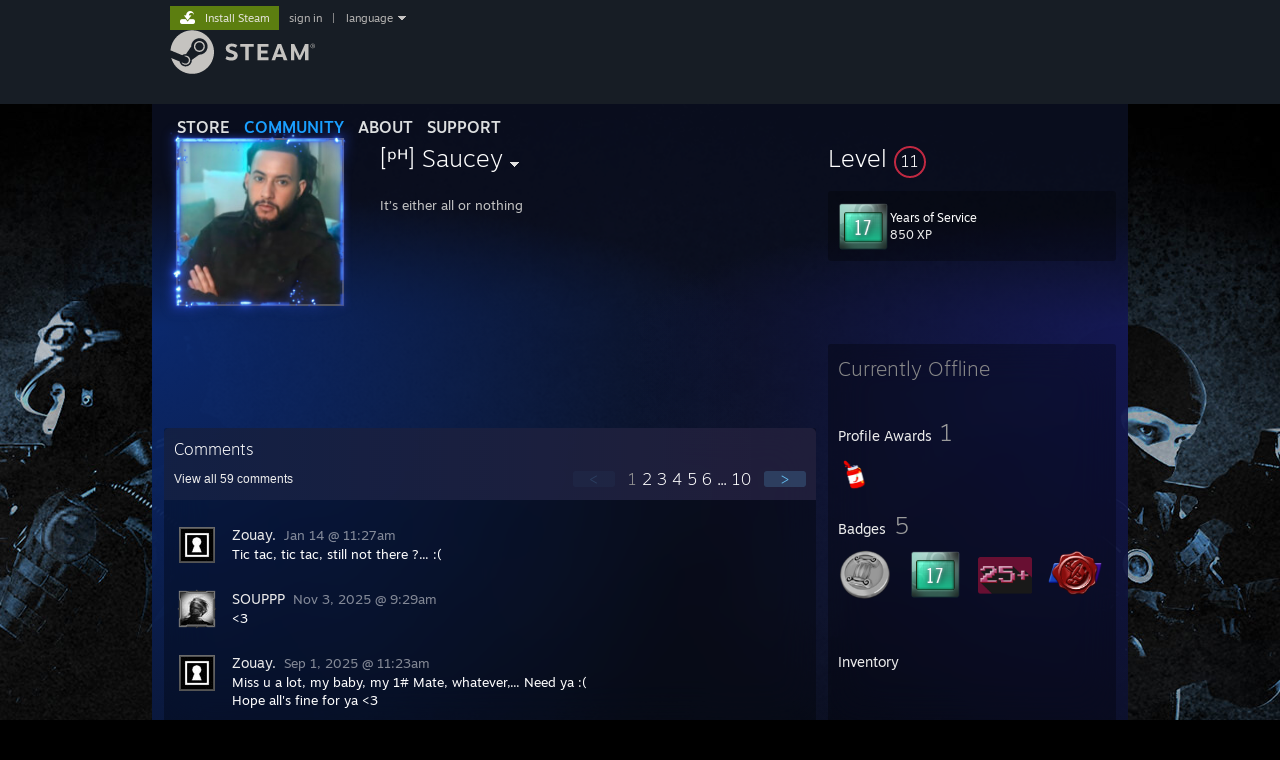

--- FILE ---
content_type: text/html; charset=UTF-8
request_url: https://steamcommunity.com/profiles/76561197998792296/
body_size: 11314
content:
<!DOCTYPE html>
<html class=" responsive DesktopUI" lang="en"  >
<head>
	<meta http-equiv="Content-Type" content="text/html; charset=UTF-8">
			<meta name="viewport" content="width=device-width,initial-scale=1">
		<meta name="theme-color" content="#171a21">
		<title>Steam Community :: [ᵖᴴ] Saucey</title>
	<link rel="shortcut icon" href="/favicon.ico" type="image/x-icon">

	
	
	<link href="https://community.fastly.steamstatic.com/public/shared/css/motiva_sans.css?v=-yZgCk0Nu7kH&amp;l=english&amp;_cdn=fastly" rel="stylesheet" type="text/css">
<link href="https://community.fastly.steamstatic.com/public/shared/css/buttons.css?v=0Ihq-pAoptBq&amp;l=english&amp;_cdn=fastly" rel="stylesheet" type="text/css">
<link href="https://community.fastly.steamstatic.com/public/shared/css/shared_global.css?v=uKH1RcGNHaGr&amp;l=english&amp;_cdn=fastly" rel="stylesheet" type="text/css">
<link href="https://community.fastly.steamstatic.com/public/css/globalv2.css?v=9RV1KkrS040q&amp;l=english&amp;_cdn=fastly" rel="stylesheet" type="text/css">
<link href="https://community.fastly.steamstatic.com/public/css/skin_1/modalContent.css?v=WXAusLHclDIt&amp;l=english&amp;_cdn=fastly" rel="stylesheet" type="text/css">
<link href="https://community.fastly.steamstatic.com/public/css/skin_1/profilev2.css?v=-fVuSwVjP_Fu&amp;l=english&amp;_cdn=fastly" rel="stylesheet" type="text/css">
<link href="https://community.fastly.steamstatic.com/public/shared/css/motiva_sans.css?v=-yZgCk0Nu7kH&amp;l=english&amp;_cdn=fastly" rel="stylesheet" type="text/css">
<link href="https://community.fastly.steamstatic.com/public/css/promo/summer2017/stickers.css?v=Ncr6N09yZIap&amp;l=english&amp;_cdn=fastly" rel="stylesheet" type="text/css">
<link href="https://community.fastly.steamstatic.com/public/shared/css/shared_responsive.css?v=KWbVpwRCHuVv&amp;l=english&amp;_cdn=fastly" rel="stylesheet" type="text/css">
<link href="https://community.fastly.steamstatic.com/public/css/skin_1/header.css?v=EM4kCu67DNda&amp;l=english&amp;_cdn=fastly" rel="stylesheet" type="text/css">
<script type="text/javascript">
	var __PrototypePreserve=[];
	__PrototypePreserve[0] = Array.from;
	__PrototypePreserve[1] = Array.prototype.filter;
	__PrototypePreserve[2] = Array.prototype.flatMap;
	__PrototypePreserve[3] = Array.prototype.find;
	__PrototypePreserve[4] = Array.prototype.some;
	__PrototypePreserve[5] = Function.prototype.bind;
	__PrototypePreserve[6] = HTMLElement.prototype.scrollTo;
</script>
<script type="text/javascript" src="https://community.fastly.steamstatic.com/public/javascript/prototype-1.7.js?v=npJElBnrEO6W&amp;l=english&amp;_cdn=fastly"></script>
<script type="text/javascript">
	Array.from = __PrototypePreserve[0] || Array.from;
	Array.prototype.filter = __PrototypePreserve[1] || Array.prototype.filter;
	Array.prototype.flatMap = __PrototypePreserve[2] || Array.prototype.flatMap;
	Array.prototype.find = __PrototypePreserve[3] || Array.prototype.find;
	Array.prototype.some = __PrototypePreserve[4] || Array.prototype.some;
	Function.prototype.bind = __PrototypePreserve[5] || Function.prototype.bind;
	HTMLElement.prototype.scrollTo = __PrototypePreserve[6] || HTMLElement.prototype.scrollTo;
</script>
<script type="text/javascript">
	var __ScriptaculousPreserve=[];
	__ScriptaculousPreserve[0] = Array.from;
	__ScriptaculousPreserve[1] = Function.prototype.bind;
	__ScriptaculousPreserve[2] = HTMLElement.prototype.scrollTo;
</script>
<script type="text/javascript" src="https://community.fastly.steamstatic.com/public/javascript/scriptaculous/_combined.js?v=pbdAKOcDIgbC&amp;l=english&amp;_cdn=fastly&amp;load=effects,controls,slider,dragdrop"></script>
<script type="text/javascript">
	Array.from = __ScriptaculousPreserve[0] || Array.from;
	Function.prototype.bind = __ScriptaculousPreserve[1] || Function.prototype.bind;
	HTMLElement.prototype.scrollTo = __ScriptaculousPreserve[2] || HTMLElement.prototype.scrollTo;
delete String['__parseStyleElement'];  Prototype.Browser.WebKit = true;</script>
<script type="text/javascript">VALVE_PUBLIC_PATH = "https:\/\/community.fastly.steamstatic.com\/public\/";</script><script type="text/javascript" src="https://community.fastly.steamstatic.com/public/javascript/global.js?v=cMt-H-zOgNUp&amp;l=english&amp;_cdn=fastly"></script>
<script type="text/javascript" src="https://community.fastly.steamstatic.com/public/javascript/jquery-1.11.1.min.js?v=gQHVlrK4-jX-&amp;l=english&amp;_cdn=fastly"></script>
<script type="text/javascript" src="https://community.fastly.steamstatic.com/public/shared/javascript/tooltip.js?v=LZHsOVauqTrm&amp;l=english&amp;_cdn=fastly"></script>
<script type="text/javascript" src="https://community.fastly.steamstatic.com/public/shared/javascript/shared_global.js?v=84qavQoecqcM&amp;l=english&amp;_cdn=fastly"></script>
<script type="text/javascript" src="https://community.fastly.steamstatic.com/public/shared/javascript/auth_refresh.js?v=w6QbwI-5-j2S&amp;l=english&amp;_cdn=fastly"></script>
<script type="text/javascript">Object.seal && [ Object, Array, String, Number ].map( function( builtin ) { Object.seal( builtin.prototype ); } );</script><script type="text/javascript">$J = jQuery.noConflict();
if ( typeof JSON != 'object' || !JSON.stringify || !JSON.parse ) { document.write( "<scr" + "ipt type=\"text\/javascript\" src=\"https:\/\/community.fastly.steamstatic.com\/public\/javascript\/json2.js?v=54NKNglvGTO8&amp;l=english&amp;_cdn=fastly\"><\/script>\n" ); };
</script>
		<script type="text/javascript">
			document.addEventListener('DOMContentLoaded', function(event) {
				SetupTooltips( { tooltipCSSClass: 'community_tooltip'} );
		});
		</script><script type="text/javascript" src="https://community.fastly.steamstatic.com/public/javascript/modalContent.js?v=uqf5ttWTRe7l&amp;l=english&amp;_cdn=fastly"></script>
<script type="text/javascript" src="https://community.fastly.steamstatic.com/public/javascript/modalv2.js?v=zBXEuexVQ0FZ&amp;l=english&amp;_cdn=fastly"></script>
<script type="text/javascript" src="https://community.fastly.steamstatic.com/public/javascript/profile.js?v=kpuU5wNDRWQz&amp;l=english&amp;_cdn=fastly"></script>
<script type="text/javascript" src="https://community.fastly.steamstatic.com/public/javascript/promo/stickers.js?v=CcLRHsa04otQ&amp;l=english&amp;_cdn=fastly"></script>
<script type="text/javascript" src="https://community.fastly.steamstatic.com/public/javascript/reportedcontent.js?v=-lZqrarogJr8&amp;l=english&amp;_cdn=fastly"></script>
<script type="text/javascript" src="https://community.fastly.steamstatic.com/public/javascript/webui/clientcom.js?v=09ET5-poo0Sd&amp;l=english&amp;_cdn=fastly"></script>
<script type="text/javascript" src="https://community.fastly.steamstatic.com/public/shared/javascript/shared_responsive_adapter.js?v=j0eobCNqcadg&amp;l=english&amp;_cdn=fastly"></script>

						<meta name="twitter:card" content="summary">
					<meta name="Description" content="It’s either all or nothing">
			
	<meta name="twitter:site" content="@steam" />

						<meta property="og:title" content="Steam Community :: [ᵖᴴ] Saucey">
					<meta property="twitter:title" content="Steam Community :: [ᵖᴴ] Saucey">
					<meta property="og:type" content="website">
					<meta property="fb:app_id" content="105386699540688">
					<meta property="og:description" content="It’s either all or nothing">
					<meta property="twitter:description" content="It’s either all or nothing">
			
	
			<link rel="image_src" href="https://avatars.fastly.steamstatic.com/98264c80def26c1a94f953a0580ac6cd933edad1_full.jpg">
		<meta property="og:image" content="https://avatars.fastly.steamstatic.com/98264c80def26c1a94f953a0580ac6cd933edad1_full.jpg">
		<meta name="twitter:image" content="https://avatars.fastly.steamstatic.com/98264c80def26c1a94f953a0580ac6cd933edad1_full.jpg" />
				
	
	
	
	
	</head>
<body class="flat_page profile_page has_profile_background MidnightTheme responsive_page ">


<div class="responsive_page_frame with_header">
						<div role="navigation" class="responsive_page_menu_ctn mainmenu" aria-label="Mobile Menu">
				<div class="responsive_page_menu"  id="responsive_page_menu">
										<div class="mainmenu_contents">
						<div class="mainmenu_contents_items">
															<a class="menuitem" href="https://steamcommunity.com/login/home/?goto=profiles%2F76561197998792296%2F">
									Sign in								</a>
															<a class="menuitem supernav" href="https://store.steampowered.com/" data-tooltip-type="selector" data-tooltip-content=".submenu_Store">
				Store			</a>
			<div class="submenu_Store" style="display: none;" data-submenuid="Store">
														<a class="submenuitem" href="https://store.steampowered.com/">
						Home											</a>
														<a class="submenuitem" href="https://store.steampowered.com/explore/">
						Discovery Queue											</a>
														<a class="submenuitem" href="https://steamcommunity.com/my/wishlist/">
						Wishlist											</a>
														<a class="submenuitem" href="https://store.steampowered.com/points/shop/">
						Points Shop											</a>
														<a class="submenuitem" href="https://store.steampowered.com/news/">
						News											</a>
														<a class="submenuitem" href="https://store.steampowered.com/stats/">
						Charts											</a>
							</div>
										<a class="menuitem supernav supernav_active" href="https://steamcommunity.com/" data-tooltip-type="selector" data-tooltip-content=".submenu_Community">
				Community			</a>
			<div class="submenu_Community" style="display: none;" data-submenuid="Community">
														<a class="submenuitem" href="https://steamcommunity.com/">
						Home											</a>
														<a class="submenuitem" href="https://steamcommunity.com/discussions/">
						Discussions											</a>
														<a class="submenuitem" href="https://steamcommunity.com/workshop/">
						Workshop											</a>
														<a class="submenuitem" href="https://steamcommunity.com/market/">
						Market											</a>
														<a class="submenuitem" href="https://steamcommunity.com/?subsection=broadcasts">
						Broadcasts											</a>
							</div>
										<a class="menuitem " href="https://store.steampowered.com/about/">
				About			</a>
										<a class="menuitem " href="https://help.steampowered.com/en/">
				Support			</a>
			
							<div class="minor_menu_items">
																								<div class="menuitem change_language_action">
									Change language								</div>
																																	<a class="menuitem" href="https://store.steampowered.com/mobile" target="_blank" rel="noreferrer">Get the Steam Mobile App</a>
																									<div class="menuitem" role="link" onclick="Responsive_RequestDesktopView();">
										View desktop website									</div>
															</div>
						</div>
						<div class="mainmenu_footer_spacer  "></div>
						<div class="mainmenu_footer">
															<div class="mainmenu_footer_logo"><img src="https://community.fastly.steamstatic.com/public/shared/images/responsive/footerLogo_valve_new.png"></div>
								© Valve Corporation. All rights reserved. All trademarks are property of their respective owners in the US and other countries.								<span class="mainmenu_valve_links">
									<a href="https://store.steampowered.com/privacy_agreement/" target="_blank">Privacy Policy</a>
									&nbsp;| &nbsp;<a href="http://www.valvesoftware.com/legal.htm" target="_blank">Legal</a>
									&nbsp;| &nbsp;<a href="https://help.steampowered.com/faqs/view/10BB-D27A-6378-4436" target="_blank">Accessibility</a>
									&nbsp;| &nbsp;<a href="https://store.steampowered.com/subscriber_agreement/" target="_blank">Steam Subscriber Agreement</a>
									&nbsp;| &nbsp;<a href="https://store.steampowered.com/steam_refunds/" target="_blank">Refunds</a>
									&nbsp;| &nbsp;<a href="https://store.steampowered.com/account/cookiepreferences/" target="_blank">Cookies</a>
								</span>
													</div>
					</div>
									</div>
			</div>
		
		<div class="responsive_local_menu_tab"></div>

		<div class="responsive_page_menu_ctn localmenu">
			<div class="responsive_page_menu"  id="responsive_page_local_menu" data-panel="{&quot;onOptionsActionDescription&quot;:&quot;#filter_toggle&quot;,&quot;onOptionsButton&quot;:&quot;Responsive_ToggleLocalMenu()&quot;,&quot;onCancelButton&quot;:&quot;Responsive_ToggleLocalMenu()&quot;}">
				<div class="localmenu_content" data-panel="{&quot;maintainY&quot;:true,&quot;bFocusRingRoot&quot;:true,&quot;flow-children&quot;:&quot;column&quot;}">
				</div>
			</div>
		</div>



					<div class="responsive_header">
				<div class="responsive_header_content">
					<div id="responsive_menu_logo">
						<img src="https://community.fastly.steamstatic.com/public/shared/images/responsive/header_menu_hamburger.png" height="100%">
											</div>
					<div class="responsive_header_logo">
						<a href="https://store.steampowered.com/">
															<img src="https://community.fastly.steamstatic.com/public/shared/images/responsive/header_logo.png" height="36" border="0" alt="STEAM">
													</a>
					</div>
									</div>
			</div>
		
		<div class="responsive_page_content_overlay">

		</div>

		<div class="responsive_fixonscroll_ctn nonresponsive_hidden ">
		</div>
	
	<div class="responsive_page_content">

		<div role="banner" id="global_header" data-panel="{&quot;flow-children&quot;:&quot;row&quot;}">
	<div class="content">
		<div class="logo">
			<span id="logo_holder">
									<a href="https://store.steampowered.com/" aria-label="Link to the Steam Homepage">
						<img src="https://community.fastly.steamstatic.com/public/shared/images/header/logo_steam.svg?t=962016" width="176" height="44" alt="Link to the Steam Homepage">
					</a>
							</span>
		</div>

			<div role="navigation" class="supernav_container" aria-label="Global Menu">
								<a class="menuitem supernav" href="https://store.steampowered.com/" data-tooltip-type="selector" data-tooltip-content=".submenu_Store">
				STORE			</a>
			<div class="submenu_Store" style="display: none;" data-submenuid="Store">
														<a class="submenuitem" href="https://store.steampowered.com/">
						Home											</a>
														<a class="submenuitem" href="https://store.steampowered.com/explore/">
						Discovery Queue											</a>
														<a class="submenuitem" href="https://steamcommunity.com/my/wishlist/">
						Wishlist											</a>
														<a class="submenuitem" href="https://store.steampowered.com/points/shop/">
						Points Shop											</a>
														<a class="submenuitem" href="https://store.steampowered.com/news/">
						News											</a>
														<a class="submenuitem" href="https://store.steampowered.com/stats/">
						Charts											</a>
							</div>
										<a class="menuitem supernav supernav_active" href="https://steamcommunity.com/" data-tooltip-type="selector" data-tooltip-content=".submenu_Community">
				COMMUNITY			</a>
			<div class="submenu_Community" style="display: none;" data-submenuid="Community">
														<a class="submenuitem" href="https://steamcommunity.com/">
						Home											</a>
														<a class="submenuitem" href="https://steamcommunity.com/discussions/">
						Discussions											</a>
														<a class="submenuitem" href="https://steamcommunity.com/workshop/">
						Workshop											</a>
														<a class="submenuitem" href="https://steamcommunity.com/market/">
						Market											</a>
														<a class="submenuitem" href="https://steamcommunity.com/?subsection=broadcasts">
						Broadcasts											</a>
							</div>
										<a class="menuitem " href="https://store.steampowered.com/about/">
				About			</a>
										<a class="menuitem " href="https://help.steampowered.com/en/">
				SUPPORT			</a>
				</div>
	<script type="text/javascript">
		jQuery(function($) {
			$('#global_header .supernav').v_tooltip({'location':'bottom', 'destroyWhenDone': false, 'tooltipClass': 'supernav_content', 'offsetY':-6, 'offsetX': 1, 'horizontalSnap': 4, 'tooltipParent': '#global_header .supernav_container', 'correctForScreenSize': false});
		});
	</script>

		<div id="global_actions">
			<div role="navigation" id="global_action_menu" aria-label="Account Menu">
									<a class="header_installsteam_btn header_installsteam_btn_green" href="https://store.steampowered.com/about/">
						<div class="header_installsteam_btn_content">
							Install Steam						</div>
					</a>
				
				
									<a class="global_action_link" href="https://steamcommunity.com/login/home/?goto=profiles%2F76561197998792296%2F">sign in</a>
											&nbsp;|&nbsp;
						<span class="pulldown global_action_link" id="language_pulldown" onclick="ShowMenu( this, 'language_dropdown', 'right' );">language</span>
						<div class="popup_block_new" id="language_dropdown" style="display: none;">
							<div class="popup_body popup_menu">
																																					<a class="popup_menu_item tight" href="?l=schinese" onclick="ChangeLanguage( 'schinese' ); return false;">简体中文 (Simplified Chinese)</a>
																													<a class="popup_menu_item tight" href="?l=tchinese" onclick="ChangeLanguage( 'tchinese' ); return false;">繁體中文 (Traditional Chinese)</a>
																													<a class="popup_menu_item tight" href="?l=japanese" onclick="ChangeLanguage( 'japanese' ); return false;">日本語 (Japanese)</a>
																													<a class="popup_menu_item tight" href="?l=koreana" onclick="ChangeLanguage( 'koreana' ); return false;">한국어 (Korean)</a>
																													<a class="popup_menu_item tight" href="?l=thai" onclick="ChangeLanguage( 'thai' ); return false;">ไทย (Thai)</a>
																													<a class="popup_menu_item tight" href="?l=bulgarian" onclick="ChangeLanguage( 'bulgarian' ); return false;">Български (Bulgarian)</a>
																													<a class="popup_menu_item tight" href="?l=czech" onclick="ChangeLanguage( 'czech' ); return false;">Čeština (Czech)</a>
																													<a class="popup_menu_item tight" href="?l=danish" onclick="ChangeLanguage( 'danish' ); return false;">Dansk (Danish)</a>
																													<a class="popup_menu_item tight" href="?l=german" onclick="ChangeLanguage( 'german' ); return false;">Deutsch (German)</a>
																																							<a class="popup_menu_item tight" href="?l=spanish" onclick="ChangeLanguage( 'spanish' ); return false;">Español - España (Spanish - Spain)</a>
																													<a class="popup_menu_item tight" href="?l=latam" onclick="ChangeLanguage( 'latam' ); return false;">Español - Latinoamérica (Spanish - Latin America)</a>
																													<a class="popup_menu_item tight" href="?l=greek" onclick="ChangeLanguage( 'greek' ); return false;">Ελληνικά (Greek)</a>
																													<a class="popup_menu_item tight" href="?l=french" onclick="ChangeLanguage( 'french' ); return false;">Français (French)</a>
																													<a class="popup_menu_item tight" href="?l=italian" onclick="ChangeLanguage( 'italian' ); return false;">Italiano (Italian)</a>
																													<a class="popup_menu_item tight" href="?l=indonesian" onclick="ChangeLanguage( 'indonesian' ); return false;">Bahasa Indonesia (Indonesian)</a>
																													<a class="popup_menu_item tight" href="?l=hungarian" onclick="ChangeLanguage( 'hungarian' ); return false;">Magyar (Hungarian)</a>
																													<a class="popup_menu_item tight" href="?l=dutch" onclick="ChangeLanguage( 'dutch' ); return false;">Nederlands (Dutch)</a>
																													<a class="popup_menu_item tight" href="?l=norwegian" onclick="ChangeLanguage( 'norwegian' ); return false;">Norsk (Norwegian)</a>
																													<a class="popup_menu_item tight" href="?l=polish" onclick="ChangeLanguage( 'polish' ); return false;">Polski (Polish)</a>
																													<a class="popup_menu_item tight" href="?l=portuguese" onclick="ChangeLanguage( 'portuguese' ); return false;">Português (Portuguese - Portugal)</a>
																													<a class="popup_menu_item tight" href="?l=brazilian" onclick="ChangeLanguage( 'brazilian' ); return false;">Português - Brasil (Portuguese - Brazil)</a>
																													<a class="popup_menu_item tight" href="?l=romanian" onclick="ChangeLanguage( 'romanian' ); return false;">Română (Romanian)</a>
																													<a class="popup_menu_item tight" href="?l=russian" onclick="ChangeLanguage( 'russian' ); return false;">Русский (Russian)</a>
																													<a class="popup_menu_item tight" href="?l=finnish" onclick="ChangeLanguage( 'finnish' ); return false;">Suomi (Finnish)</a>
																													<a class="popup_menu_item tight" href="?l=swedish" onclick="ChangeLanguage( 'swedish' ); return false;">Svenska (Swedish)</a>
																													<a class="popup_menu_item tight" href="?l=turkish" onclick="ChangeLanguage( 'turkish' ); return false;">Türkçe (Turkish)</a>
																													<a class="popup_menu_item tight" href="?l=vietnamese" onclick="ChangeLanguage( 'vietnamese' ); return false;">Tiếng Việt (Vietnamese)</a>
																													<a class="popup_menu_item tight" href="?l=ukrainian" onclick="ChangeLanguage( 'ukrainian' ); return false;">Українська (Ukrainian)</a>
																									<a class="popup_menu_item tight" href="https://www.valvesoftware.com/en/contact?contact-person=Translation%20Team%20Feedback" target="_blank">Report a translation problem</a>
							</div>
						</div>
												</div>
					</div>
			</div>
</div>
<script type="text/javascript">
	g_sessionID = "0d77e9bf99b1398e5e705f6d";
	g_steamID = false;
	g_strLanguage = "english";
	g_SNR = '2_100300_profile_';
	g_bAllowAppImpressions = true;
		g_ContentDescriptorPreferences = [1,3,4];

	

	// We always want to have the timezone cookie set for PHP to use
	setTimezoneCookies();

	$J( function() {

		InitMiniprofileHovers(( 'https%3A%2F%2Fsteamcommunity.com' ));
		InitEmoticonHovers();
		ApplyAdultContentPreferences();
	});

	$J( function() { InitEconomyHovers( "https:\/\/community.fastly.steamstatic.com\/public\/css\/skin_1\/economy.css?v=rbw2FTiaLS06&l=english&_cdn=fastly", "https:\/\/community.fastly.steamstatic.com\/public\/javascript\/economy_common.js?v=3TZBCEPvtfTo&l=english&_cdn=fastly", "https:\/\/community.fastly.steamstatic.com\/public\/javascript\/economy.js?v=55iGPfqTxuQB&l=english&_cdn=fastly" );});</script>
	<div id="webui_config" style="display: none;"
		 data-config="{&quot;EUNIVERSE&quot;:1,&quot;WEB_UNIVERSE&quot;:&quot;public&quot;,&quot;LANGUAGE&quot;:&quot;english&quot;,&quot;COUNTRY&quot;:&quot;US&quot;,&quot;MEDIA_CDN_COMMUNITY_URL&quot;:&quot;https:\/\/cdn.fastly.steamstatic.com\/steamcommunity\/public\/&quot;,&quot;MEDIA_CDN_URL&quot;:&quot;https:\/\/cdn.fastly.steamstatic.com\/&quot;,&quot;VIDEO_CDN_URL&quot;:&quot;https:\/\/video.fastly.steamstatic.com\/&quot;,&quot;COMMUNITY_CDN_URL&quot;:&quot;https:\/\/community.fastly.steamstatic.com\/&quot;,&quot;COMMUNITY_CDN_ASSET_URL&quot;:&quot;https:\/\/cdn.fastly.steamstatic.com\/steamcommunity\/public\/assets\/&quot;,&quot;STORE_CDN_URL&quot;:&quot;https:\/\/store.fastly.steamstatic.com\/&quot;,&quot;PUBLIC_SHARED_URL&quot;:&quot;https:\/\/community.fastly.steamstatic.com\/public\/shared\/&quot;,&quot;COMMUNITY_BASE_URL&quot;:&quot;https:\/\/steamcommunity.com\/&quot;,&quot;CHAT_BASE_URL&quot;:&quot;https:\/\/steamcommunity.com\/&quot;,&quot;STORE_BASE_URL&quot;:&quot;https:\/\/store.steampowered.com\/&quot;,&quot;STORE_CHECKOUT_BASE_URL&quot;:&quot;https:\/\/checkout.steampowered.com\/&quot;,&quot;IMG_URL&quot;:&quot;https:\/\/community.fastly.steamstatic.com\/public\/images\/&quot;,&quot;STEAMTV_BASE_URL&quot;:&quot;https:\/\/steam.tv\/&quot;,&quot;HELP_BASE_URL&quot;:&quot;https:\/\/help.steampowered.com\/&quot;,&quot;PARTNER_BASE_URL&quot;:&quot;https:\/\/partner.steamgames.com\/&quot;,&quot;STATS_BASE_URL&quot;:&quot;https:\/\/partner.steampowered.com\/&quot;,&quot;INTERNAL_STATS_BASE_URL&quot;:&quot;https:\/\/steamstats.valve.org\/&quot;,&quot;IN_CLIENT&quot;:false,&quot;USE_POPUPS&quot;:false,&quot;STORE_ICON_BASE_URL&quot;:&quot;https:\/\/shared.fastly.steamstatic.com\/store_item_assets\/steam\/apps\/&quot;,&quot;STORE_ITEM_BASE_URL&quot;:&quot;https:\/\/shared.fastly.steamstatic.com\/store_item_assets\/&quot;,&quot;WEBAPI_BASE_URL&quot;:&quot;https:\/\/api.steampowered.com\/&quot;,&quot;TOKEN_URL&quot;:&quot;https:\/\/steamcommunity.com\/chat\/clientjstoken&quot;,&quot;BUILD_TIMESTAMP&quot;:1768423651,&quot;PAGE_TIMESTAMP&quot;:1768914230,&quot;IN_TENFOOT&quot;:false,&quot;IN_GAMEPADUI&quot;:false,&quot;IN_CHROMEOS&quot;:false,&quot;IN_MOBILE_WEBVIEW&quot;:false,&quot;PLATFORM&quot;:&quot;macos&quot;,&quot;BASE_URL_STORE_CDN_ASSETS&quot;:&quot;https:\/\/cdn.fastly.steamstatic.com\/store\/&quot;,&quot;EREALM&quot;:1,&quot;LOGIN_BASE_URL&quot;:&quot;https:\/\/login.steampowered.com\/&quot;,&quot;AVATAR_BASE_URL&quot;:&quot;https:\/\/avatars.fastly.steamstatic.com\/&quot;,&quot;FROM_WEB&quot;:true,&quot;WEBSITE_ID&quot;:&quot;Community&quot;,&quot;BASE_URL_SHARED_CDN&quot;:&quot;https:\/\/shared.fastly.steamstatic.com\/&quot;,&quot;CLAN_CDN_ASSET_URL&quot;:&quot;https:\/\/clan.fastly.steamstatic.com\/&quot;,&quot;COMMUNITY_ASSETS_BASE_URL&quot;:&quot;https:\/\/shared.fastly.steamstatic.com\/community_assets\/&quot;,&quot;SNR&quot;:&quot;2_100300_profile_&quot;}"
		 data-userinfo="{&quot;logged_in&quot;:false,&quot;country_code&quot;:&quot;US&quot;,&quot;excluded_content_descriptors&quot;:[1,3,4]}">
	</div>
<div id="application_config" style="display: none;"  data-config="{&quot;EUNIVERSE&quot;:1,&quot;WEB_UNIVERSE&quot;:&quot;public&quot;,&quot;LANGUAGE&quot;:&quot;english&quot;,&quot;COUNTRY&quot;:&quot;US&quot;,&quot;MEDIA_CDN_COMMUNITY_URL&quot;:&quot;https:\/\/cdn.fastly.steamstatic.com\/steamcommunity\/public\/&quot;,&quot;MEDIA_CDN_URL&quot;:&quot;https:\/\/cdn.fastly.steamstatic.com\/&quot;,&quot;VIDEO_CDN_URL&quot;:&quot;https:\/\/video.fastly.steamstatic.com\/&quot;,&quot;COMMUNITY_CDN_URL&quot;:&quot;https:\/\/community.fastly.steamstatic.com\/&quot;,&quot;COMMUNITY_CDN_ASSET_URL&quot;:&quot;https:\/\/cdn.fastly.steamstatic.com\/steamcommunity\/public\/assets\/&quot;,&quot;STORE_CDN_URL&quot;:&quot;https:\/\/store.fastly.steamstatic.com\/&quot;,&quot;PUBLIC_SHARED_URL&quot;:&quot;https:\/\/community.fastly.steamstatic.com\/public\/shared\/&quot;,&quot;COMMUNITY_BASE_URL&quot;:&quot;https:\/\/steamcommunity.com\/&quot;,&quot;CHAT_BASE_URL&quot;:&quot;https:\/\/steamcommunity.com\/&quot;,&quot;STORE_BASE_URL&quot;:&quot;https:\/\/store.steampowered.com\/&quot;,&quot;STORE_CHECKOUT_BASE_URL&quot;:&quot;https:\/\/checkout.steampowered.com\/&quot;,&quot;IMG_URL&quot;:&quot;https:\/\/community.fastly.steamstatic.com\/public\/images\/&quot;,&quot;STEAMTV_BASE_URL&quot;:&quot;https:\/\/steam.tv\/&quot;,&quot;HELP_BASE_URL&quot;:&quot;https:\/\/help.steampowered.com\/&quot;,&quot;PARTNER_BASE_URL&quot;:&quot;https:\/\/partner.steamgames.com\/&quot;,&quot;STATS_BASE_URL&quot;:&quot;https:\/\/partner.steampowered.com\/&quot;,&quot;INTERNAL_STATS_BASE_URL&quot;:&quot;https:\/\/steamstats.valve.org\/&quot;,&quot;IN_CLIENT&quot;:false,&quot;USE_POPUPS&quot;:false,&quot;STORE_ICON_BASE_URL&quot;:&quot;https:\/\/shared.fastly.steamstatic.com\/store_item_assets\/steam\/apps\/&quot;,&quot;STORE_ITEM_BASE_URL&quot;:&quot;https:\/\/shared.fastly.steamstatic.com\/store_item_assets\/&quot;,&quot;WEBAPI_BASE_URL&quot;:&quot;https:\/\/api.steampowered.com\/&quot;,&quot;TOKEN_URL&quot;:&quot;https:\/\/steamcommunity.com\/chat\/clientjstoken&quot;,&quot;BUILD_TIMESTAMP&quot;:1768423651,&quot;PAGE_TIMESTAMP&quot;:1768914230,&quot;IN_TENFOOT&quot;:false,&quot;IN_GAMEPADUI&quot;:false,&quot;IN_CHROMEOS&quot;:false,&quot;IN_MOBILE_WEBVIEW&quot;:false,&quot;PLATFORM&quot;:&quot;macos&quot;,&quot;BASE_URL_STORE_CDN_ASSETS&quot;:&quot;https:\/\/cdn.fastly.steamstatic.com\/store\/&quot;,&quot;EREALM&quot;:1,&quot;LOGIN_BASE_URL&quot;:&quot;https:\/\/login.steampowered.com\/&quot;,&quot;AVATAR_BASE_URL&quot;:&quot;https:\/\/avatars.fastly.steamstatic.com\/&quot;,&quot;FROM_WEB&quot;:true,&quot;WEBSITE_ID&quot;:&quot;Community&quot;,&quot;BASE_URL_SHARED_CDN&quot;:&quot;https:\/\/shared.fastly.steamstatic.com\/&quot;,&quot;CLAN_CDN_ASSET_URL&quot;:&quot;https:\/\/clan.fastly.steamstatic.com\/&quot;,&quot;COMMUNITY_ASSETS_BASE_URL&quot;:&quot;https:\/\/shared.fastly.steamstatic.com\/community_assets\/&quot;,&quot;SNR&quot;:&quot;2_100300_profile_&quot;}" data-userinfo="{&quot;logged_in&quot;:false,&quot;country_code&quot;:&quot;US&quot;,&quot;excluded_content_descriptors&quot;:[1,3,4]}" data-community="[]" data-loyaltystore="{&quot;webapi_token&quot;:&quot;&quot;}" data-steam_notifications="null"></div><link href="https://community.fastly.steamstatic.com/public/css/applications/community/main.css?v=L9FHPSrgDNRX&amp;l=english&amp;_cdn=fastly" rel="stylesheet" type="text/css">
<script type="text/javascript" src="https://community.fastly.steamstatic.com/public/javascript/applications/community/manifest.js?v=nbKNVX6KpsXN&amp;l=english&amp;_cdn=fastly"></script>
<script type="text/javascript" src="https://community.fastly.steamstatic.com/public/javascript/applications/community/libraries~b28b7af69.js?v=otJTfeJA4u84&amp;l=english&amp;_cdn=fastly"></script>
<script type="text/javascript" src="https://community.fastly.steamstatic.com/public/javascript/applications/community/main.js?v=5jnmxmwR7F0r&amp;l=english&amp;_cdn=fastly"></script>
<div  data-featuretarget="profile-rewards"></div>	<div id="application_root"></div>

		<div role="main" class="responsive_page_template_content" id="responsive_page_template_content" data-panel="{&quot;autoFocus&quot;:true}" >

				<script type="text/javascript">
		g_rgProfileData = {"url":"https:\/\/steamcommunity.com\/profiles\/76561197998792296\/","steamid":"76561197998792296","personaname":"[ᵖᴴ] Saucey","summary":"It’s either all or nothing"};
		const g_bViewingOwnProfile = 0;
		$J( function() {
			window.Responsive_ReparentItemsInResponsiveMode && Responsive_ReparentItemsInResponsiveMode( '.responsive_groupfriends_element', $J('#responsive_groupfriends_element_ctn') );
			
			
			SetupAnimateOnHoverImages();
		});
	</script>



<div class="no_header profile_page has_profile_background  "
	 style="background-image: url( 'https://shared.fastly.steamstatic.com/community_assets/images/items/730/ef7cb44d312df5038cba0f69a0901da427900645.jpg' );">

	
	


<div class="profile_header_bg">

	<div class="profile_header_bg_texture">
		
		<div class="profile_header">

			
						
			<div class="profile_header_content" data-panel="{&quot;flow-children&quot;:&quot;row&quot;}" >

				
				<div class="playerAvatar profile_header_size offline" data-miniprofile="38526568">
										<div class="playerAvatarAutoSizeInner">
													<div class="profile_avatar_frame">
					<picture>
						<source media="(prefers-reduced-motion: reduce)" srcset="https://shared.fastly.steamstatic.com/community_assets/images/items/570/cbd274867889e08f71c57e42004e2369a991463d.png"></source>
						<source srcset="https://shared.fastly.steamstatic.com/community_assets/images/items/570/c6a479fae8979bc9c1a02378e488e3ce06b52cb1.png"></source>
						<img src="https://shared.fastly.steamstatic.com/community_assets/images/items/570/c6a479fae8979bc9c1a02378e488e3ce06b52cb1.png">
					</picture>
				</div>
														<picture>
				<source media="(prefers-reduced-motion: reduce)" srcset="https://avatars.fastly.steamstatic.com/98264c80def26c1a94f953a0580ac6cd933edad1_full.jpg"></source>
				<img srcset="https://avatars.fastly.steamstatic.com/98264c80def26c1a94f953a0580ac6cd933edad1_full.jpg" >
			</picture>
							</div>
				</div>

				<div class="profile_header_centered_col">
					<div class="profile_header_centered_persona">
						<div class="persona_name" style="font-size: 24px;">
							<span class="actual_persona_name">[ᵖᴴ] Saucey</span>
																						<span class="namehistory_link" onclick="ShowAliasPopup( this );">
								<img id="getnamehistory_arrow" src="https://community.fastly.steamstatic.com/public/images/skin_1/arrowDn9x5.gif" width="9" height="5" border="0">
							</span>
														<div id="NamePopup" class="popup_block_new" style="display: none;">
								<div class="popup_body popup_menu">
									<div>This user has also played as:</div>
									<div id="NamePopupAliases">

									</div>
									<div style="display:none" id="NamePopupClearAliases">
																			</div>
									<div style="clear:both"></div>
								</div>
							</div>
						</div>
													<div class="header_real_name ellipsis">
								<bdi></bdi>
															</div>
											</div>
						<div class="profile_header_summary desktop">
						<div class="profile_summary">
					It’s either all or nothing				</div>
				<div class="profile_summary_footer">
					<span data-panel="{&quot;focusable&quot;:true,&quot;clickOnActivate&quot;:true}" role="button" class="whiteLink" class="whiteLink">View more info</span>
				</div>
						</div>
				</div>

					<div class="profile_header_summary mobile">
						<div class="profile_summary">
					It’s either all or nothing				</div>
				<div class="profile_summary_footer">
					<span data-panel="{&quot;focusable&quot;:true,&quot;clickOnActivate&quot;:true}" role="button" class="whiteLink" class="whiteLink">View more info</span>
				</div>
						</div>

				<div class="profile_header_badgeinfo" data-panel="{&quot;flow-children&quot;:&quot;column&quot;}" >
											<div class="profile_header_badgeinfo_badge_area">
															<a data-panel="{&quot;focusable&quot;:true,&quot;clickOnActivate&quot;:true}" role="button" class="persona_level_btn" href="https://steamcommunity.com/profiles/76561197998792296/badges">
														<div class="persona_name persona_level">Level <div class="friendPlayerLevel lvl_10"><span class="friendPlayerLevelNum">11</span></div></div>
															</a>
															<div class="profile_header_badge">
																			<a href="https://steamcommunity.com/profiles/76561197998792296/badges/1" class="favorite_badge">
											<div class="favorite_badge_icon" data-tooltip-html="Years of Service<br>
Member since May 22, 2008.">
												<img src="https://community.fastly.steamstatic.com/public/images/badges/02_years/steamyears17_80.png" class="badge_icon small">
											</div>
											<div class="favorite_badge_description">
												<div class="name ellipsis">Years of Service</div>
												<div class="xp">850 XP</div>
											</div>
										</a>
																	</div>
													</div>
										<div class="profile_header_actions">
											</div>
				</div>
			</div>
		</div>
		<script type="text/javascript"> $J( function() { InitProfileSummary( g_rgProfileData['summary'] ); } ); </script>
	</div>
</div>

	<div class="profile_content has_profile_background">
		<div class="profile_content_inner">
			
			

			
			


			<div class="profile_rightcol">
				<div class="responsive_status_info">
						<div class="profile_in_game persona offline">
					<div class="profile_in_game_header">Currently Offline</div>
					</div>
									</div>

				<div class="responsive_count_link_area">
					
					
					<div data-panel="{&quot;maintainX&quot;:true,&quot;bFocusRingRoot&quot;:true,&quot;flow-children&quot;:&quot;row&quot;}" class="profile_awards">
						<div class="profile_count_link_preview_ctn" data-panel="{&quot;focusable&quot;:true,&quot;clickOnActivate&quot;:true}" role="button" >
																<div data-panel="{&quot;focusable&quot;:true,&quot;clickOnActivate&quot;:true}" role="button" class="profile_count_link ellipsis" >
						<a href="https://steamcommunity.com/profiles/76561197998792296/awards/">
							<span class="count_link_label">Profile Awards</span>&nbsp;
							<span class="profile_count_link_total">
																	1															</span>
						</a>
					</div>
														<div class="profile_count_link_preview">
																									<div class="profile_badges_badge " data-tooltip-html="This user's profile has been given the 'Saucy' award 2 times">
										<a href="javascript:AddProfileAward( 0, 'https://steamcommunity.com/login/home/?goto=https%3A%2F%2Fsteamcommunity.com%2Fprofiles%2F76561197998792296%2F%3FinsideModal%3D0', '76561197998792296', 15 )">
											<img src="https://store.fastly.steamstatic.com/public/images/loyalty/reactions/still/15.png?v=5" class="award_icon small" data-animate-on-hover-src="https://store.fastly.steamstatic.com/public/images/loyalty/reactions/animated/15.png?v=5">
										</a>
									</div>
																									<div style="clear: left;"></div>
							</div>
						</div>
					</div>
					
					<div data-panel="{&quot;maintainX&quot;:true,&quot;bFocusRingRoot&quot;:true,&quot;flow-children&quot;:&quot;row&quot;}" class="profile_badges">
						<div class="profile_count_link_preview_ctn" data-panel="{&quot;focusable&quot;:true,&quot;clickOnActivate&quot;:true}" role="button" >
																<div data-panel="{&quot;focusable&quot;:true,&quot;clickOnActivate&quot;:true}" role="button" class="profile_count_link ellipsis" >
						<a href="https://steamcommunity.com/profiles/76561197998792296/badges/">
							<span class="count_link_label">Badges</span>&nbsp;
							<span class="profile_count_link_total">
																	5															</span>
						</a>
					</div>
														<div class="profile_count_link_preview">
																									<div class="profile_badges_badge "  data-tooltip-html="Pillar of Community" >
										<a href="https://steamcommunity.com/profiles/76561197998792296/badges/2">
											<img src="https://community.fastly.steamstatic.com/public/images/badges/01_community/community02_80.png" class="badge_icon small">
										</a>
									</div>
																										<div class="profile_badges_badge "  data-tooltip-html="Years of Service&lt;br&gt;
Member since May 22, 2008." >
										<a href="https://steamcommunity.com/profiles/76561197998792296/badges/1">
											<img src="https://community.fastly.steamstatic.com/public/images/badges/02_years/steamyears17_80.png" class="badge_icon small">
										</a>
									</div>
																										<div class="profile_badges_badge "  data-tooltip-html="Sharp-Eyed Stockpiler&lt;br&gt;
25 games owned" >
										<a href="https://steamcommunity.com/profiles/76561197998792296/badges/13">
											<img src="https://community.fastly.steamstatic.com/public/images/badges/13_gamecollector/25_80.png?v=4" class="badge_icon small">
										</a>
									</div>
																										<div class="profile_badges_badge last"  data-tooltip-html="Community Contributor - Legacy&lt;br&gt;
The Steam community has awarded you with 2 first edition awards. People were really into what you added to the community! Congratulations!" >
										<a href="https://steamcommunity.com/profiles/76561197998792296/badges/48">
											<img src="https://community.fastly.steamstatic.com/public/images/badges/48_communitycontributor/1_80.png?v=2" class="badge_icon small">
										</a>
									</div>
																	<div style="clear: left;"></div>
							</div>
						</div>
					</div>
					
					<div data-panel="{&quot;maintainX&quot;:true,&quot;bFocusRingRoot&quot;:true,&quot;flow-children&quot;:&quot;row&quot;}" id="responsive_groupfriends_element_ctn">
					</div>

					<div data-panel="{&quot;maintainX&quot;:true,&quot;bFocusRingRoot&quot;:true,&quot;flow-children&quot;:&quot;row&quot;}" class="profile_item_links">
																												<div data-panel="{&quot;focusable&quot;:true,&quot;clickOnActivate&quot;:true}" role="button" class="profile_count_link ellipsis" >
						<a href="https://steamcommunity.com/profiles/76561197998792296/inventory/">
							<span class="count_link_label">Inventory</span>&nbsp;
							<span class="profile_count_link_total">
																	&nbsp; <!-- so the line spaces like the rest -->
															</span>
						</a>
					</div>
																																																																																																	<div style="clear: left;"></div>
					</div>
				</div>

									<div class="profile_group_links profile_count_link_preview_ctn responsive_groupfriends_element" data-panel="{&quot;focusable&quot;:true,&quot;clickOnActivate&quot;:true}" role="button" >
															<div data-panel="{&quot;focusable&quot;:true,&quot;clickOnActivate&quot;:true}" role="button" class="profile_count_link ellipsis" >
						<a href="https://steamcommunity.com/profiles/76561197998792296/groups/">
							<span class="count_link_label">Groups</span>&nbsp;
							<span class="profile_count_link_total">
																	32															</span>
						</a>
					</div>
																			<div class="profile_count_link_preview">
															<div class="profile_group profile_primary_group">
									<div class="profile_group_avatar">
										<a href="https://steamcommunity.com/groups/MiauSteam">
											<img src="https://avatars.fastly.steamstatic.com/2a1eff873715b942cd6314a2e0912987e46a87bb_medium.jpg">
										</a>
									</div>
									<a class="whiteLink" href="https://steamcommunity.com/groups/MiauSteam">
										ʍiau									</a>
									<div class="profile_group_membercount">4 Members</div>
									<div style="clear: left;"></div>
								</div>
																															<div class="profile_group">
										<div class="profile_group_avatar">
											<a href="https://steamcommunity.com/groups/hax">
												<img src="https://avatars.fastly.steamstatic.com/eb3af84bf1cd255019d7ab0980e0f3e3c41a4d27.jpg">
											</a>
										</div>
										<a class="whiteLink" href="https://steamcommunity.com/groups/hax">
											hax										</a>
										<div class="profile_group_membercount">136,968 Members</div>
										<div style="clear: left;"></div>
									</div>
																	<div class="profile_group">
										<div class="profile_group_avatar">
											<a href="https://steamcommunity.com/groups/Team-12Salopards">
												<img src="https://avatars.fastly.steamstatic.com/de3f3d76722413b992d072fe00a9d9639e5c20ae.jpg">
											</a>
										</div>
										<a class="whiteLink" href="https://steamcommunity.com/groups/Team-12Salopards">
											12salopards										</a>
										<div class="profile_group_membercount">938 Members</div>
										<div style="clear: left;"></div>
									</div>
																					</div>
					</div>
				
									<div class="profile_friend_links profile_count_link_preview_ctn responsive_groupfriends_element" data-panel="{&quot;focusable&quot;:true,&quot;clickOnActivate&quot;:true}" role="button" >
															<div data-panel="{&quot;focusable&quot;:true,&quot;clickOnActivate&quot;:true}" role="button" class="profile_count_link ellipsis" >
						<a href="https://steamcommunity.com/profiles/76561197998792296/friends/">
							<span class="count_link_label">Friends</span>&nbsp;
							<span class="profile_count_link_total">
																	276															</span>
						</a>
					</div>
							
						
						<div class="profile_topfriends profile_count_link_preview">
																	<div data-panel="{&quot;flow-children&quot;:&quot;column&quot;}" class="friendBlock persona offline" data-miniprofile="1107708879" >
						<a class="friendBlockLinkOverlay" href="https://steamcommunity.com/profiles/76561199067974607"></a>
										<div class="friendPlayerLevel lvl_100 lvl_plus_10">
					<span class="friendPlayerLevelNum">111</span>
				</div>
												<div class="playerAvatar offline">
				<img src="https://avatars.fastly.steamstatic.com/ff900595726bc7eb447485eee5e7782cf7e7b5e2_medium.jpg">
			</div>
			<div class="friendBlockContent">
				&lt;#be9dd4&gt;/46-DRIFT/(-=MEDUSA=-)<br>
				<span class="friendSmallText">
		Offline
				</span>
			</div>
		</div>
																			<div data-panel="{&quot;flow-children&quot;:&quot;column&quot;}" class="friendBlock persona online" data-miniprofile="303256791" >
						<a class="friendBlockLinkOverlay" href="https://steamcommunity.com/id/originalh1dden"></a>
										<div class="friendPlayerLevel lvl_80">
					<span class="friendPlayerLevelNum">85</span>
				</div>
												<div class="playerAvatar online">
				<img src="https://avatars.fastly.steamstatic.com/84d6da60920c0171b2cca11fed958c0975bc628b_medium.jpg">
			</div>
			<div class="friendBlockContent">
				h1don xdd<br>
				<span class="friendSmallText">
		Online
				</span>
			</div>
		</div>
																			<div data-panel="{&quot;flow-children&quot;:&quot;column&quot;}" class="friendBlock persona offline" data-miniprofile="82152352" >
						<a class="friendBlockLinkOverlay" href="https://steamcommunity.com/id/AllEyezOnYou"></a>
										<div class="friendPlayerLevel lvl_70">
					<span class="friendPlayerLevelNum">75</span>
				</div>
												<div class="playerAvatar offline">
				<img src="https://avatars.fastly.steamstatic.com/066a6ef97924fc6e4ab3ae8c7297f46c186cef6c_medium.jpg">
			</div>
			<div class="friendBlockContent">
				Ihr seid alle von beruf kahbas<br>
				<span class="friendSmallText">
		Offline
				</span>
			</div>
		</div>
																			<div data-panel="{&quot;flow-children&quot;:&quot;column&quot;}" class="friendBlock persona offline" data-miniprofile="23104761" >
						<a class="friendBlockLinkOverlay" href="https://steamcommunity.com/id/EliteHsA"></a>
										<div class="friendPlayerLevel lvl_70">
					<span class="friendPlayerLevelNum">72</span>
				</div>
												<div class="playerAvatar offline">
				<img src="https://avatars.fastly.steamstatic.com/a8091fa7e1c73cf1289ef49f74e105e0c0f5562f_medium.jpg">
			</div>
			<div class="friendBlockContent">
				[Ξн] AsH™ ツ<br>
				<span class="friendSmallText">
		Offline
				</span>
			</div>
		</div>
																			<div data-panel="{&quot;flow-children&quot;:&quot;column&quot;}" class="friendBlock persona offline" data-miniprofile="136077935" >
						<a class="friendBlockLinkOverlay" href="https://steamcommunity.com/profiles/76561198096343663"></a>
										<div class="friendPlayerLevel lvl_60">
					<span class="friendPlayerLevelNum">64</span>
				</div>
												<div class="playerAvatar offline">
				<img src="https://avatars.fastly.steamstatic.com/30f52565e4ad775a9300c841af5e8cec232590c4_medium.jpg">
			</div>
			<div class="friendBlockContent">
				The Cold Kiss Of Death<br>
				<span class="friendSmallText">
		Offline
				</span>
			</div>
		</div>
																			<div data-panel="{&quot;flow-children&quot;:&quot;column&quot;}" class="friendBlock persona offline" data-miniprofile="370821517" >
						<a class="friendBlockLinkOverlay" href="https://steamcommunity.com/profiles/76561198331087245"></a>
										<div class="friendPlayerLevel lvl_60">
					<span class="friendPlayerLevelNum">62</span>
				</div>
												<div class="playerAvatar offline">
				<img src="https://avatars.fastly.steamstatic.com/a236598f656d7993cf31c0120e72ab17d5433f5f_medium.jpg">
			</div>
			<div class="friendBlockContent">
				Amiya<br>
				<span class="friendSmallText">
		Offline
				</span>
			</div>
		</div>
															</div>
					</div>
				
			</div>


			<div class="profile_leftcol">

									<div class="profile_customization_area">
																							</div>
				
				
									<div class="profile_comment_area">
						<script type="text/javascript">
	$J( function() {
		InitializeCommentThread( "Profile", "Profile_76561197998792296", {"feature":"-1","feature2":-1,"owner":"76561197998792296","total_count":59,"start":0,"pagesize":6,"has_upvoted":0,"upvotes":0,"votecountid":null,"voteupid":null,"commentcountid":null,"subscribed":false}, 'https://steamcommunity.com/comment/Profile/', 40 );
	} );
</script>
<div class="commentthread_area"  id="commentthread_Profile_76561197998792296_area">
	<div class="commentthread_header">
		<div class="commentthread_header_and_count">
			<span class="ellipsis commentthread_count_label">
									<span class="commentthread_header_label">Comments</span>
							</span>
			<div class="commentthread_count">
							</div>
		</div>
		<div class="commentthread_paging has_view_all_link" id="commentthread_Profile_76561197998792296_pagecontrols">
							<a class="commentthread_allcommentslink" href="https://steamcommunity.com/profiles/76561197998792296/allcomments">View all <span id="commentthread_Profile_76561197998792296_totalcount">59</span> comments</a>
						<div class="commentthread_pagelinks_ctn">
				<a id="commentthread_Profile_76561197998792296_pagebtn_prev" href="javascript:void(0);" class="pagebtn">&lt;</a>
				<span id="commentthread_Profile_76561197998792296_pagelinks" class="commentthread_pagelinks"></span>
				<span id="commentthread_Profile_76561197998792296_pagedropdown" class="commentthread_pagedropdown"></span>
				<a id="commentthread_Profile_76561197998792296_pagebtn_next" href="javascript:void(0);" class="pagebtn">&gt;</a>
			</div>
		</div>
	</div>
				<!-- 21 -->
				<div style="" class="commentthread_comment_container" id="commentthread_Profile_76561197998792296_postcontainer">
			<div class="commentthread_comments" id="commentthread_Profile_76561197998792296_posts">
						
	
	<div data-panel="{&quot;flow-children&quot;:&quot;row&quot;,&quot;type&quot;:&quot;PanelGroup&quot;}" class="commentthread_comment responsive_body_text   " id="comment_691998565820599896" style="">
				<div class="commentthread_comment_avatar playerAvatar offline">
											<a href="https://steamcommunity.com/profiles/76561198103278543" data-miniprofile="143012815">
									<img src="https://avatars.fastly.steamstatic.com/e5f769c1e20da59a072a347e32794a03e683bab2.jpg" srcset="https://avatars.fastly.steamstatic.com/e5f769c1e20da59a072a347e32794a03e683bab2.jpg 1x, https://avatars.fastly.steamstatic.com/e5f769c1e20da59a072a347e32794a03e683bab2_medium.jpg 2x">							</a>
		</div>
		<div class="commentthread_comment_content">
			<div data-panel="{&quot;flow-children&quot;:&quot;row&quot;}" class="commentthread_comment_author">
				<a class="hoverunderline commentthread_author_link" href="https://steamcommunity.com/profiles/76561198103278543"  data-miniprofile="143012815">
					<bdi>Zouay.</bdi></a>

				
				
				
				
				
				<span class="commentthread_comment_timestamp" title="January 14, 2026 @ 11:27:11 am PST" data-timestamp="1768418831">
					Jan 14 @ 11:27am&nbsp;
				</span>
												<div class="commentthread_comment_actions" >
									</div>
			</div>
			<div class="commentthread_comment_text" id="comment_content_691998565820599896">
				Tic tac, tic tac, still not there ?... :(			</div>
								</div>
			</div>
		
	
	<div data-panel="{&quot;flow-children&quot;:&quot;row&quot;,&quot;type&quot;:&quot;PanelGroup&quot;}" class="commentthread_comment responsive_body_text   " id="comment_616556735178580464" style="">
				<div class="commentthread_comment_avatar playerAvatar offline">
										<div class="profile_avatar_frame">
					<picture>
						<source media="(prefers-reduced-motion: reduce)" srcset="https://shared.fastly.steamstatic.com/community_assets/images/items/3099300/b969a4d1fdd2621883e74cbf05c329014d4f0b5d.png"></source>
						<source srcset="https://shared.fastly.steamstatic.com/community_assets/images/items/3099300/7f852f5cabe69b59ae59da69761a466eba8cdf81.png"></source>
						<img src="https://shared.fastly.steamstatic.com/community_assets/images/items/3099300/7f852f5cabe69b59ae59da69761a466eba8cdf81.png">
					</picture>
				</div>
								<a href="https://steamcommunity.com/profiles/76561198986147064" data-miniprofile="1025881336">
									<img src="https://avatars.fastly.steamstatic.com/6ad33e0eb3bd241754cc37b03fd61858204673b0.jpg" srcset="https://avatars.fastly.steamstatic.com/6ad33e0eb3bd241754cc37b03fd61858204673b0.jpg 1x, https://avatars.fastly.steamstatic.com/6ad33e0eb3bd241754cc37b03fd61858204673b0_medium.jpg 2x">							</a>
		</div>
		<div class="commentthread_comment_content">
			<div data-panel="{&quot;flow-children&quot;:&quot;row&quot;}" class="commentthread_comment_author">
				<a class="hoverunderline commentthread_author_link" href="https://steamcommunity.com/profiles/76561198986147064"  data-miniprofile="1025881336">
					<bdi>SOUPPP</bdi></a>

				
				
				
				
				
				<span class="commentthread_comment_timestamp" title="November 3, 2025 @ 9:29:43 am PST" data-timestamp="1762190983">
					Nov 3, 2025 @ 9:29am&nbsp;
				</span>
												<div class="commentthread_comment_actions" >
									</div>
			</div>
			<div class="commentthread_comment_text" id="comment_content_616556735178580464">
				&lt;3			</div>
								</div>
			</div>
		
	
	<div data-panel="{&quot;flow-children&quot;:&quot;row&quot;,&quot;type&quot;:&quot;PanelGroup&quot;}" class="commentthread_comment responsive_body_text   " id="comment_599662433292967391" style="">
				<div class="commentthread_comment_avatar playerAvatar offline">
											<a href="https://steamcommunity.com/profiles/76561198103278543" data-miniprofile="143012815">
									<img src="https://avatars.fastly.steamstatic.com/e5f769c1e20da59a072a347e32794a03e683bab2.jpg" srcset="https://avatars.fastly.steamstatic.com/e5f769c1e20da59a072a347e32794a03e683bab2.jpg 1x, https://avatars.fastly.steamstatic.com/e5f769c1e20da59a072a347e32794a03e683bab2_medium.jpg 2x">							</a>
		</div>
		<div class="commentthread_comment_content">
			<div data-panel="{&quot;flow-children&quot;:&quot;row&quot;}" class="commentthread_comment_author">
				<a class="hoverunderline commentthread_author_link" href="https://steamcommunity.com/profiles/76561198103278543"  data-miniprofile="143012815">
					<bdi>Zouay.</bdi></a>

				
				
				
				
				
				<span class="commentthread_comment_timestamp" title="September 1, 2025 @ 11:23:17 am PST" data-timestamp="1756750997">
					Sep 1, 2025 @ 11:23am&nbsp;
				</span>
												<div class="commentthread_comment_actions" >
									</div>
			</div>
			<div class="commentthread_comment_text" id="comment_content_599662433292967391">
				Miss u a lot, my baby, my 1# Mate, whatever,... Need ya :(<br>Hope all's fine for ya &lt;3			</div>
								</div>
			</div>
		
	
	<div data-panel="{&quot;flow-children&quot;:&quot;row&quot;,&quot;type&quot;:&quot;PanelGroup&quot;}" class="commentthread_comment responsive_body_text   " id="comment_599659549028427197" style="">
				<div class="commentthread_comment_avatar playerAvatar offline">
											<a href="https://steamcommunity.com/profiles/76561198446309501" data-miniprofile="486043773">
									<img src="https://avatars.fastly.steamstatic.com/1ff2c7c5deb616225764c9bda22c6eb3a241bbdb.jpg" srcset="https://avatars.fastly.steamstatic.com/1ff2c7c5deb616225764c9bda22c6eb3a241bbdb.jpg 1x, https://avatars.fastly.steamstatic.com/1ff2c7c5deb616225764c9bda22c6eb3a241bbdb_medium.jpg 2x">							</a>
		</div>
		<div class="commentthread_comment_content">
			<div data-panel="{&quot;flow-children&quot;:&quot;row&quot;}" class="commentthread_comment_author">
				<a class="hoverunderline commentthread_author_link" href="https://steamcommunity.com/profiles/76561198446309501"  data-miniprofile="486043773">
					<bdi>[ᵖᴴ] RUFFNECK</bdi></a>

				
				
				
				
				
				<span class="commentthread_comment_timestamp" title="July 31, 2025 @ 6:35:40 pm PST" data-timestamp="1754012140">
					Jul 31, 2025 @ 6:35pm&nbsp;
				</span>
												<div class="commentthread_comment_actions" >
									</div>
			</div>
			<div class="commentthread_comment_text" id="comment_content_599659549028427197">
				YO Sexy Boy :)  /// Need Back Up ! ! !			</div>
								</div>
			</div>
		
	
	<div data-panel="{&quot;flow-children&quot;:&quot;row&quot;,&quot;type&quot;:&quot;PanelGroup&quot;}" class="commentthread_comment responsive_body_text   " id="comment_599659549028265373" style="">
				<div class="commentthread_comment_avatar playerAvatar online">
										<div class="profile_avatar_frame">
					<picture>
						<source media="(prefers-reduced-motion: reduce)" srcset="https://shared.fastly.steamstatic.com/community_assets/images/items/4101120/3cbaea770a94cfd0de0200b82995aae6e3473280.png"></source>
						<source srcset="https://shared.fastly.steamstatic.com/community_assets/images/items/4101120/688f97fa743ac41b68ab10d5236a02f01ecb9725.png"></source>
						<img src="https://shared.fastly.steamstatic.com/community_assets/images/items/4101120/688f97fa743ac41b68ab10d5236a02f01ecb9725.png">
					</picture>
				</div>
								<a href="https://steamcommunity.com/id/SyntX34" data-miniprofile="1220944499">
									<img src="https://avatars.fastly.steamstatic.com/8185fba482669f7b42b3e16f8ff1e45cb114fcc4.jpg" srcset="https://avatars.fastly.steamstatic.com/8185fba482669f7b42b3e16f8ff1e45cb114fcc4.jpg 1x, https://avatars.fastly.steamstatic.com/8185fba482669f7b42b3e16f8ff1e45cb114fcc4_medium.jpg 2x">							</a>
		</div>
		<div class="commentthread_comment_content">
			<div data-panel="{&quot;flow-children&quot;:&quot;row&quot;}" class="commentthread_comment_author">
				<a class="hoverunderline commentthread_author_link" href="https://steamcommunity.com/id/SyntX34"  data-miniprofile="1220944499">
					<bdi>[₦н] SyntX</bdi></a>

				
				
				
				
				
				<span class="commentthread_comment_timestamp" title="July 29, 2025 @ 7:52:07 pm PST" data-timestamp="1753843927">
					Jul 29, 2025 @ 7:52pm&nbsp;
				</span>
												<div class="commentthread_comment_actions" >
									</div>
			</div>
			<div class="commentthread_comment_text" id="comment_content_599659549028265373">
				Make a strong come back bro 💪			</div>
								</div>
			</div>
		
	
	<div data-panel="{&quot;flow-children&quot;:&quot;row&quot;,&quot;type&quot;:&quot;PanelGroup&quot;}" class="commentthread_comment responsive_body_text   " id="comment_599640609289997543" style="">
				<div class="commentthread_comment_avatar playerAvatar offline">
										<div class="profile_avatar_frame">
					<picture>
						<source media="(prefers-reduced-motion: reduce)" srcset="https://shared.fastly.steamstatic.com/community_assets/images/items/251110/173775088e4b7cb5f38293a245d8725aaaf2af95.png"></source>
						<source srcset="https://shared.fastly.steamstatic.com/community_assets/images/items/251110/6e7e7168dc57947b87333038e60b397af824b0bf.png"></source>
						<img src="https://shared.fastly.steamstatic.com/community_assets/images/items/251110/6e7e7168dc57947b87333038e60b397af824b0bf.png">
					</picture>
				</div>
								<a href="https://steamcommunity.com/profiles/76561198036814297" data-miniprofile="76548569">
									<img src="https://avatars.fastly.steamstatic.com/65fa4b3dfe14dc196bc0c442bb69ba78c1f6a861.jpg" srcset="https://avatars.fastly.steamstatic.com/65fa4b3dfe14dc196bc0c442bb69ba78c1f6a861.jpg 1x, https://avatars.fastly.steamstatic.com/65fa4b3dfe14dc196bc0c442bb69ba78c1f6a861_medium.jpg 2x">							</a>
		</div>
		<div class="commentthread_comment_content">
			<div data-panel="{&quot;flow-children&quot;:&quot;row&quot;}" class="commentthread_comment_author">
				<a class="hoverunderline commentthread_author_link" href="https://steamcommunity.com/profiles/76561198036814297"  data-miniprofile="76548569">
					<bdi>[Ξн] majestic</bdi></a>

				
				
				
				
				
				<span class="commentthread_comment_timestamp" title="January 2, 2025 @ 1:22:18 pm PST" data-timestamp="1735852938">
					Jan 2, 2025 @ 1:22pm&nbsp;
				</span>
												<div class="commentthread_comment_actions" >
									</div>
			</div>
			<div class="commentthread_comment_text" id="comment_content_599640609289997543">
				happy new year brehhh🏮			</div>
								</div>
			</div>
			</div>
		</div>
		<div class="commentthread_footer" id="commentthread_Profile_76561197998792296_fpagecontrols">
			<div class="commentthread_paging" id="commentthread_Profile_76561197998792296_fpagecontrols">
				<a id="commentthread_Profile_76561197998792296_fpagebtn_prev" href="javascript:void(0);" class="pagebtn">&lt;</a>
				<span id="commentthread_Profile_76561197998792296_fpagelinks" class="commentthread_pagelinks"></span>
				<span id="commentthread_Profile_76561197998792296_fpagedropdown" class="commentthread_pagedropdown"></span>
				<a id="commentthread_Profile_76561197998792296_fpagebtn_next" href="javascript:void(0);" class="pagebtn">&gt;</a>
			</div>
			<div style="clear: both;"></div>
		</div>
	</div>					</div>
							</div>

			<div style="clear: both;"></div>
		</div>
	</div>

</div>


		</div>	<!-- responsive_page_legacy_content -->

			<div id="footer_spacer" class=""></div>
	<div id="footer_responsive_optin_spacer"></div>
	<div id="footer">
					<div class="footer_content">
				<span id="footerLogo"><img src="https://community.fastly.steamstatic.com/public/images/skin_1/footerLogo_valve.png?v=1" width="96" height="26" border="0" alt="Valve Logo" /></span>
				<span id="footerText">
					&copy; Valve Corporation. All rights reserved. All trademarks are property of their respective owners in the US and other countries.<br/>Some geospatial data on this website is provided by <a href="https://steamcommunity.com/linkfilter/?u=http%3A%2F%2Fwww.geonames.org" target="_blank" rel=" noopener">geonames.org</a>.					<br>
											<span class="valve_links">
							<a href="http://store.steampowered.com/privacy_agreement/" target="_blank">Privacy Policy</a>
							&nbsp; | &nbsp;<a href="https://store.steampowered.com/legal/" target="_blank">Legal</a>
							&nbsp; | &nbsp;<a href="https://help.steampowered.com/faqs/view/10BB-D27A-6378-4436" target="_blank">Accessibility</a>
							&nbsp;| &nbsp;<a href="http://store.steampowered.com/subscriber_agreement/" target="_blank">Steam Subscriber Agreement</a>
                            &nbsp;| &nbsp;<a href="http://store.steampowered.com/account/cookiepreferences/" target="_blank">Cookies</a>
						</span>
									</span>
			</div>
							<div class="responsive_optin_link">
				<div class="btn_medium btnv6_grey_black" role="link" onclick="Responsive_RequestMobileView()">
					<span>View mobile website</span>
				</div>
			</div>
			</div>
	
	</div>	<!-- responsive_page_content -->

</div>	<!-- responsive_page_frame -->
</body>
</html>